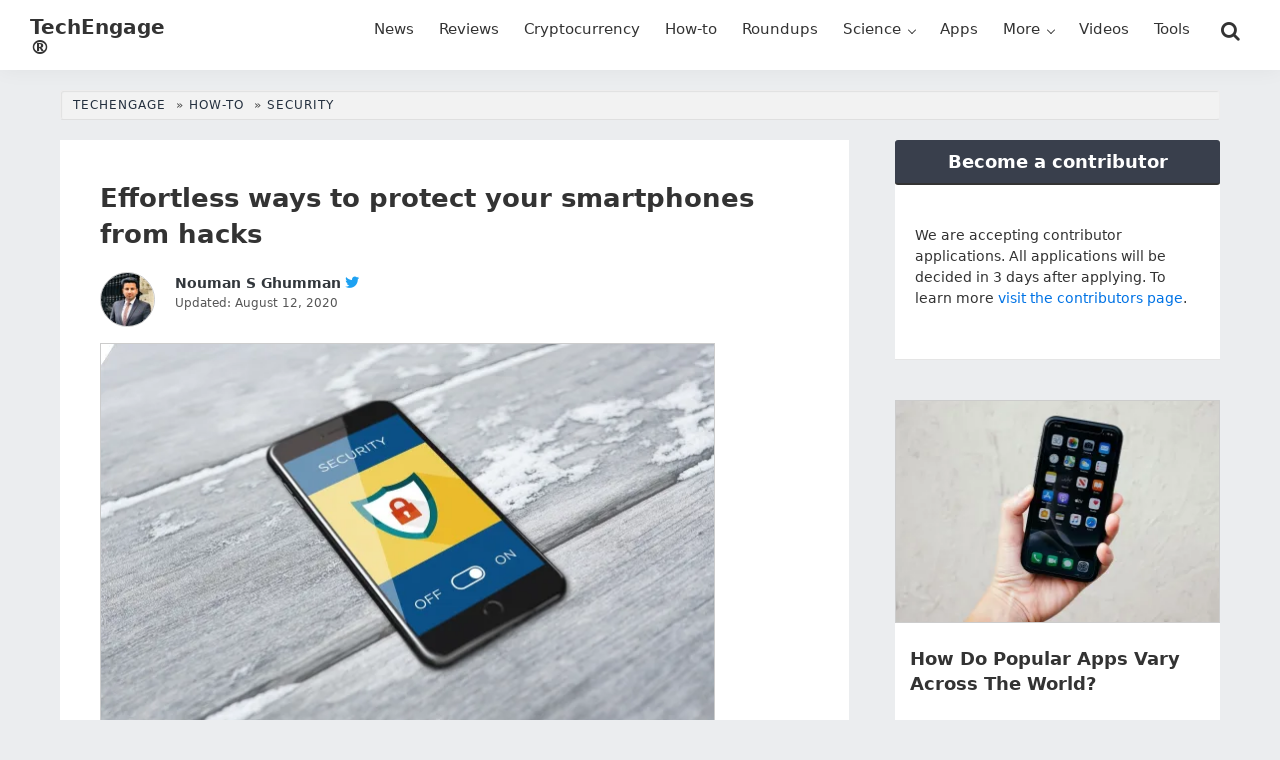

--- FILE ---
content_type: text/css
request_url: https://techengage.com/wp-content/themes/techengage-child/style.css?ver=3.2.12
body_size: 13373
content:
/*
Theme Name: TechEngage Child
Theme URI: https://techengage.com/
Description: This is the sample theme created for the Genesis Framework.
Author: Jazib Zaman
Author URI: https://www.techabout.com/

Version: 3.2.12

Tags: accessibility-ready, block-styles, custom-colors, custom-logo, custom-menu, editor-style, featured-images, footer-widgets, full-width-template, left-sidebar, one-column, right-sidebar, rtl-language-support, sticky-post, theme-options, threaded-comments, translation-ready, two-columns, wide-blocks

Template: genesis

License: GPL-2.0-or-later
License URI: https://www.gnu.org/licenses/gpl-2.0.html

Text Domain: techengage
*/


/* Table of Contents
- HTML5 Reset
- Baseline Normalize
- Box Sizing
- Float Clearing
- Defaults
- Typographical Elements
- Headings
- Objects
- Gallery
- Forms
- Tables
- Screen Reader Text
- Structure and Layout
- Site Container
- Site Inner
- Common Classes
- Avatar
- Genesis
- Search Form
- Titles
- WordPress
- Widgets
- Featured Content
- Plugins
- Genesis eNews Extended
- Genesis Simple FAQ
- WPForms
- Skip Links
- Site Header
- Title Area
- Site Navigation
- Responsive Menu
- Header Menu
- Footer Menu
- Content Area
- Entry Content
- Entry Meta
- Pagination
- Entry Comments
- Sidebar
- Footer Widgets
- Site Footer
- Media Queries
- Min-width: 960px
- Site Header
- Genesis Menu
- Responsive Menu
- Header Menu
- Site Inner
- Content
- Sidebar
- Author Box
- After Entry
- Column Classes
- Entry Misc.
- Footer Widgets
- Print Styles
*/


/* HTML5 Reset
---------------------------------------------------------------------------- */

/* normalize.css v8.0.1 | MIT License | github.com/necolas/normalize.css
---------------------------------------------------------------------------- */
/* stylelint-disable */
html{line-height:1.15;-webkit-text-size-adjust:100%}body{margin:0}main{display:block}h1{font-size:2em;margin:.67em 0}hr{box-sizing:content-box;height:0;overflow:visible}pre{font-family:monospace,monospace;font-size:1em}a{background-color:transparent}abbr[title]{border-bottom:none;text-decoration:underline;text-decoration:underline dotted}b,strong{font-weight:bolder}code,kbd,samp{font-family:monospace,monospace;font-size:1em}small{font-size:80%}sub,sup{font-size:75%;line-height:0;position:relative;vertical-align:baseline}sub{bottom:-.25em}sup{top:-.5em}img{border-style:none}button,input,optgroup,select,textarea{font-family:inherit;font-size:100%;line-height:1.15;margin:0}button,input{overflow:visible}button,select{text-transform:none}[type=button],[type=reset],[type=submit],button{-webkit-appearance:button}[type=button]::-moz-focus-inner,[type=reset]::-moz-focus-inner,[type=submit]::-moz-focus-inner,button::-moz-focus-inner{border-style:none;padding:0}[type=button]:-moz-focusring,[type=reset]:-moz-focusring,[type=submit]:-moz-focusring,button:-moz-focusring{outline:1px dotted ButtonText}fieldset{padding:.35em .75em .625em}legend{box-sizing:border-box;color:inherit;display:table;max-width:100%;padding:0;white-space:normal}progress{vertical-align:baseline}textarea{overflow:auto}[type=checkbox],[type=radio]{box-sizing:border-box;padding:0}[type=number]::-webkit-inner-spin-button,[type=number]::-webkit-outer-spin-button{height:auto}[type=search]{-webkit-appearance:textfield;outline-offset:-2px;}[type=search]::-webkit-search-decoration{-webkit-appearance:none}::-webkit-file-upload-button{-webkit-appearance:button;font:inherit}details{display:block}summary{display:list-item}[hidden],template{display:none}
/* stylelint-enable */

/* Box Sizing
--------------------------------------------- */

html {
box-sizing: border-box;
}

*,
*::before,
*::after {
box-sizing: inherit;
}

/* Float Clearing
--------------------------------------------- */

.author-box::before,
.clearfix::before,
.entry::before,
.entry-content::before,
.footer-widgets::before,
.nav-primary::before,
.nav-secondary::before,
.pagination::before,
.site-container::before,
.site-footer::before,
.site-header::before,
.site-inner::before,
.widget::before,
.wrap::before {
content: " ";
display: table;
}

.author-box::after,
.clearfix::after,
.entry::after,
.entry-content::after,
.footer-widgets::after,
.nav-primary::after,
.nav-secondary::after,
.pagination::after,
.site-container::after,
.site-footer::after,
.site-header::after,
.site-inner::after,
.widget::after,
.wrap::after {
clear: both;
content: " ";
display: table;
}


/* Defaults
---------------------------------------------------------------------------- */

/* Typographical Elements
--------------------------------------------- */

html {
-moz-osx-font-smoothing: grayscale;
-webkit-font-smoothing: antialiased;
font-family: -apple-system, system-ui, BlinkMacSystemFont, "Segoe UI", Helvetica, Arial, sans-serif, "Apple Color Emoji", "Segoe UI Emoji", "Segoe UI Symbol";
}

body {
background-color: #ebedef;
color: #333;
font-family: -apple-system, system-ui, BlinkMacSystemFont, "Segoe UI", Helvetica, Arial, sans-serif, "Apple Color Emoji", "Segoe UI Emoji", "Segoe UI Symbol";
font-size: 16px;
font-weight: 400;
line-height: 1.625;
margin: 0;
overflow-x: hidden;
}

button,
input:focus,
input[type="button"],
input[type="reset"],
input[type="submit"],
textarea:focus,
.button,
.gallery img {
transition: all 0.2s ease-in-out;
}

a {
color: #0073e5;
transition: color 0.2s ease-in-out, background-color 0.2s ease-in-out;
text-decoration: none;
}

a:focus,
a:hover {
color: #333;
text-decoration: none;
}

p {
margin: 0 0 30px;
padding: 0;
}

ol,
ul {
margin: 0;
padding: 0;
}

li {
list-style-type: none;
}

hr {
border: 0;
border-collapse: collapse;
border-bottom: 1px solid currentColor;
clear: both;
color: #eee;
margin: 1.65em auto;
}

b,
strong {
font-weight: 700;
}

cite,
em,
i {
font-style: italic;
}

mark {
background: #ddd;
color: #333;
}

/* Headings
--------------------------------------------- */

h1,
h2,
h3,
h4,
h5,
h6 {
font-family: -apple-system, system-ui, BlinkMacSystemFont, "Segoe UI", Helvetica, Arial, sans-serif, "Apple Color Emoji", "Segoe UI Emoji", "Segoe UI Symbol";
font-weight: 600;
line-height: 1.4;
margin: 0 0 20px;
}

h1 {
font-size: 30px;
}

h2 {
font-size: 26px;
}

h3 {
font-size: 24px;
}

h4 {
font-size: 20px;
}

.entry-content h4 {
margin-top: 40px;
}

h5 {
font-size: 18px;
}

h6 {
font-size: 16px;
}

/* Objects
--------------------------------------------- */

embed,
iframe,
img,
object,
video,
.wp-caption {
max-width: 100%;
}

img {
height: auto;
vertical-align: top;
}

figure {
margin: 0;
margin-bottom: 20px;
}

/* Gallery
--------------------------------------------- */

.gallery {
overflow: hidden;
}

.gallery img {
border: 1px solid #eee;
height: auto;
padding: 4px;
}

.gallery img:focus,
.gallery img:hover {
border: 1px solid #999;
outline: none;
}

.gallery-columns-1 .gallery-item {
width: 100%;
}

.gallery-columns-2 .gallery-item {
width: 50%;
}

.gallery-columns-3 .gallery-item {
width: 33%;
}

.gallery-columns-4 .gallery-item {
width: 25%;
}

.gallery-columns-5 .gallery-item {
width: 20%;
}

.gallery-columns-6 .gallery-item {
width: 16.6666%;
}

.gallery-columns-7 .gallery-item {
width: 14.2857%;
}

.gallery-columns-8 .gallery-item {
width: 12.5%;
}

.gallery-columns-9 .gallery-item {
width: 11.1111%;
}

.gallery-columns-2 .gallery-item:nth-child(2n+1),
.gallery-columns-3 .gallery-item:nth-child(3n+1),
.gallery-columns-4 .gallery-item:nth-child(4n+1),
.gallery-columns-5 .gallery-item:nth-child(5n+1),
.gallery-columns-6 .gallery-item:nth-child(6n+1),
.gallery-columns-7 .gallery-item:nth-child(7n+1),
.gallery-columns-8 .gallery-item:nth-child(8n+1),
.gallery-columns-9 .gallery-item:nth-child(9n+1) {
clear: left;
}

.gallery-item {
float: left;
margin: 0 0 30px;
text-align: center;
}

/* Forms
--------------------------------------------- */

input,
select,
textarea {
background-color: #fff;
border: 1px solid #ddd;
color: #333;
font-size: 18px;
font-weight: 400;
padding: 15px;
width: 100%;
}

input:focus,
textarea:focus {
border: 1px solid #999;
outline: none;
}

input[type="checkbox"],
input[type="image"],
input[type="radio"] {
width: auto;
}

::-ms-input-placeholder {
color: #333;
opacity: 1;
}

:-ms-input-placeholder {
color: #333;
opacity: 1;
}

::placeholder {
color: #333;
opacity: 1;
}

button,
input[type="button"],
input[type="reset"],
input[type="submit"],
.site-container div.wpforms-container-full .wpforms-form input[type="submit"],
.site-container div.wpforms-container-full .wpforms-form button[type="submit"],
.button {
background-color: #32373c;
border: 0;
border-radius: 3px;
color: #fff;
cursor: pointer;
font-size: 14px;
font-weight: 600;
padding: 10px 20px;
text-align: center;
text-decoration: none;
white-space: normal;
width: auto;
text-transform: uppercase;
}

button:focus,
button:hover,
input[type="button"]:focus,
input[type="button"]:hover,
input[type="reset"]:focus,
input[type="reset"]:hover,
input[type="submit"]:focus,
input[type="submit"]:hover,
.site-container div.wpforms-container-full .wpforms-form input[type="submit"]:focus,
.site-container div.wpforms-container-full .wpforms-form input[type="submit"]:hover,
.site-container div.wpforms-container-full .wpforms-form button[type="submit"]:focus,
.site-container div.wpforms-container-full .wpforms-form button[type="submit"]:hover,
.button:focus,
.button:hover {
background-color: #0073e5;
border-width: 0;
color: #fff;
}

.entry-content .button:focus,
.entry-content .button:hover {
color: #fff;
}

.button {
display: inline-block;
}

.site-container button:disabled,
.site-container button:disabled:hover,
.site-container input:disabled,
.site-container input:disabled:hover,
.site-container input[type="button"]:disabled,
.site-container input[type="button"]:disabled:hover,
.site-container input[type="reset"]:disabled,
.site-container input[type="reset"]:disabled:hover,
.site-container input[type="submit"]:disabled,
.site-container input[type="submit"]:disabled:hover {
background-color: #eee;
border-width: 0;
color: #777;
cursor: not-allowed;
}

input[type="search"]::-webkit-search-cancel-button,
input[type="search"]::-webkit-search-results-button {
display: none;
}

/* Tables
--------------------------------------------- */

table {
border-collapse: collapse;
border-spacing: 0;
margin-bottom: 40px;
width: 100%;
word-break: break-all;
}

tbody {
border-bottom: 1px solid #eee;
}

td,
th {
line-height: 2;
text-align: left;
vertical-align: top;
}

td {
padding: 0.5em;
}

tr {
border-top: 1px solid #eee;
}

th {
font-weight: 600;
padding: 0.5em;
line-height: 1.6;
}

th a {color: #fff; text-decoration: underline #72aee6;}
/* Screen Reader Text
--------------------------------------------- */

.screen-reader-shortcut,
.screen-reader-text,
.screen-reader-text span {
border: 0;
clip: rect(0, 0, 0, 0);
height: 1px;
overflow: hidden;
position: absolute !important;
width: 1px;
word-wrap: normal !important;
}

.screen-reader-text:focus,
.screen-reader-shortcut:focus,
.widget_search input[type="submit"]:focus {
background: #fff;
box-shadow: 0 0 2px 2px rgba(0, 0, 0, 0.6);
clip: auto !important;
color: #333;
display: block;
font-size: 1em;
font-weight: 700;
height: auto;
padding: 15px 23px 14px;
text-decoration: none;
width: auto;
z-index: 100000; /* Above WP toolbar. */
}

.more-link {
display: inline-block;
position: relative;
margin-bottom: 30px;
}


/* Structure and Layout
---------------------------------------------------------------------------- */

/* Site Container
--------------------------------------------- */

.site-container {
animation: fadein 1s;
word-wrap: break-word;
}

@keyframes fadein {

from {
opacity: 0;
}

to {
opacity: 1;
}

}

/* Site Inner
--------------------------------------------- */

.site-inner {
clear: both;
margin: 0 auto;
padding: 40px 20px;
}
.single-post .site-inner {
padding: 20px 20px 40px 20px;
}


/* Common Classes
---------------------------------------------------------------------------- */

/* Avatar
--------------------------------------------- */

.avatar {
border-radius: 50%;
float: left;
}

.author-box .avatar,
.alignleft .avatar {
margin-right: 20px;
}

.alignright .avatar {
margin-left: 20px;
}

.comment .avatar {
margin: 0 15px 20px 0;
}

/* Genesis
--------------------------------------------- */

.after-entry,
.archive-description,
.author-box {
margin-bottom: 30px;
}

.after-entry {
box-shadow: 0 0 20px rgba(0, 0, 0, 0.05);
padding: 20px 30px;
}

.after-entry .widget:last-of-type {
margin-bottom: 0;
}

.genesis-title-hidden .breadcrumb {
margin-top: 40px;
}

.archive-description p:last-child,
.author-box p:last-child {
margin-bottom: 0;
}

/* Search Form
--------------------------------------------- */

.search-form {
overflow: hidden;
}

.entry-content .search-form {
margin-bottom: 40px;
width: 50%;
}

.post-password-form input[type="submit"],
.search-form input[type="submit"] {
margin-top: 10px;
}

.widget_search input[type="submit"] {
border: 0;
clip: rect(0, 0, 0, 0);
height: 1px;
margin: -1px;
padding: 0;
position: absolute;
width: 1px;
}

/* Titles
--------------------------------------------- */

.archive-description .entry-title,
.archive-title,
.author-box-title {
font-size: 20px;
font-weight: 600;
margin-bottom: 10px;
}

.entry-title {font-size: 26px;margin-bottom: 20px;font-weight: 600;}

.entry-title a,
.sidebar .widget-title a {
color: #333;
text-decoration: none;
}

.entry-title a:focus,
.entry-title a:hover {
color: #0073e5;
}

.widget-title {
font-size: 18px;
font-weight: 600;
margin-bottom: 20px;
}

.genesis-title-hidden .site-inner {
padding-top: 30px;
}

/* WordPress
--------------------------------------------- */

a.aligncenter img {
display: block;
margin: 0 auto;
}

a.alignnone {
display: inline-block;
}

.alignleft {
float: left;
text-align: left;
}

.alignright {
float: right;
text-align: right;
margin-left: 20px;
margin-bottom: 20px;
}

a.alignleft,
a.alignnone,
a.alignright {
max-width: 100%;
}

img.centered,
.aligncenter,
.singular-image {
display: block;
margin: 0 auto 30px;
}

img.alignnone,
.alignnone {
margin-bottom: 15px;
}

a.alignleft,
img.alignleft,
.wp-caption.alignleft {
margin: 0 20px 20px 0;
}

a.alignright,
img.alignright,
.wp-caption.alignright {
margin: 0 0 20px 20px;
}

figcaption,
.gallery-caption,
.wp-caption-text {font-size: 12px;margin-bottom: 1em;padding: 10px;background: #fff7eb;margin-top: -40px;}

.entry-content p.wp-caption-text {
margin-bottom: 0;
}

.entry-content .wp-audio-shortcode,
.entry-content .wp-playlist,
.entry-content .wp-video {
margin: 0 0 30px;
}

/* Widgets
---------------------------------------------------------------------------- */

.widget {
margin-bottom: 40px;
}

.widget p:last-child,
.widget ul > li:last-of-type {
margin-bottom: 0;
}

.widget ul > li {
margin-bottom: 10px;
}

.widget ul > li:last-of-type {
padding-bottom: 0;
}

.widget ol > li {
list-style-position: inside;
list-style-type: decimal;
padding-left: 20px;
text-indent: -20px;
}

.widget li li {
border: 0;
margin: 0 0 0 30px;
padding: 0;
}

.widget_calendar table {
width: 100%;
}

.widget_calendar td,
.widget_calendar th {
text-align: center;
}

/* Featured Content
--------------------------------------------- */

.featured-content .entry {
border-bottom: 1px solid #eee;
margin-bottom: 20px;
padding: 0;
}

.featured-content .entry:last-of-type {
border-bottom: none;
margin-bottom: 0;
}

.featured-content .entry-title {
font-size: 16px;
margin-bottom: 5px;
margin-top: 10px;
}


/* Plugins
---------------------------------------------------------------------------- */

/* Skip Links
---------------------------------------------------------------------------- */

.genesis-skip-link {
margin: 0;
}

.genesis-skip-link .skip-link-hidden {
display: none;
visibility: hidden;
}

.genesis-skip-link li {
height: 0;
list-style: none;
width: 0;
}

/* Display outline on focus */
:focus {
color: #333;
outline: #ccc solid 1px;
}


/* Site Header
---------------------------------------------------------------------------- */

.site-header {
background-color: #fff;
box-shadow: 0 0 20px rgba(0, 0, 0, 0.05);
padding: 0 30px;
}

/* Title Area
--------------------------------------------- */

.title-area {
float: left;
padding-bottom: 13px;
padding-top: 17px;
}

.wp-custom-logo .title-area {
max-width: 180px;
width: 100%;
}

.wp-custom-logo .title-area img {
width: auto;
}

.site-title {
font-size: 20px;
font-weight: 600;
line-height: 1;
margin-bottom: 0;
}

.site-title a,
.site-title a:focus,
.site-title a:hover {
color: #333;
text-decoration: none;
}

.site-description,
.wp-custom-logo .site-title {
border: 0;
clip: rect(0, 0, 0, 0);
height: 1px;
overflow: hidden;
position: absolute !important;
width: 1px;
word-wrap: normal !important;
}


/* Site Navigation
---------------------------------------------------------------------------- */

.genesis-nav-menu {
clear: both;
line-height: 1;
width: 100%;
}

.genesis-nav-menu .menu-item {
display: block;
float: none;
position: relative;
}

.genesis-nav-menu a {color: #333;display: block;font-size: 15px;font-weight: 500;outline-offset: -1px;padding-bottom: 12px;padding-top: 12px;text-decoration: none;transition: color 0.3s ease;}

.genesis-nav-menu a:focus,
.genesis-nav-menu a:hover,
.genesis-nav-menu .current-menu-item > a,
.genesis-nav-menu .sub-menu .current-menu-item > a:focus,
.genesis-nav-menu .sub-menu .current-menu-item > a:hover {
color: #0073e5;
text-decoration: none;
}

.genesis-nav-menu .sub-menu,
.genesis-nav-menu .sub-menu a {
width: 100%;
}

.genesis-nav-menu .sub-menu {
clear: both;
display: none;
left: -9999px;
margin: 0;
opacity: 1;
padding-left: 15px;
position: static;
z-index: 99;
}

.genesis-nav-menu .sub-menu a {
background-color: #fff;
font-size: 14px;
position: relative;
word-wrap: break-word;
}

.genesis-nav-menu .menu-item:focus,
.genesis-nav-menu .menu-item:hover {
position: relative;
}

.genesis-nav-menu .menu-item:hover > .sub-menu {
display: block;
left: auto;
opacity: 1;
}

/* Responsive Menu
--------------------------------------------- */

.menu .menu-item:focus {
position: static;
}

.menu .menu-item > a:focus + ul.sub-menu,
.menu .menu-item.sfHover > ul.sub-menu {
left: auto;
opacity: 1;
}

.genesis-responsive-menu {
display: none;
position: relative;
}

.genesis-responsive-menu .genesis-nav-menu .menu-item:hover > .sub-menu {
display: none;
}

.menu-toggle,
.sub-menu-toggle {
background-color: transparent;
border-width: 0;
color: #333;
display: block;
margin: 0 auto;
overflow: hidden;
text-align: center;
visibility: visible;
}

.menu-toggle:focus,
.menu-toggle:hover,
.sub-menu-toggle:focus,
.sub-menu-toggle:hover {
background-color: transparent;
border-width: 0;
color: #0073e5;
}

.menu-toggle {
float: right;
/* line-height: 20px; */
margin-bottom: 12px;
margin-top: 11px;
/* padding: 15px 0; */
position: relative;
z-index: 1000;
}

.menu-toggle.activated::before {
content: "\f335";
}

.site-header .menu-toggle::before {
float: left;
margin-right: 5px;
position: relative;
text-rendering: auto;
top: 1px;
}

.sub-menu-toggle {
float: right;
padding: 9px 10px;
position: absolute;
right: 0;
top: 0;
z-index: 100;
}

.sub-menu .sub-menu-toggle {
padding: 12px 10px;
}

.sub-menu-toggle::before {
display: inline-block;
text-rendering: auto;
transform: rotate(0);
transition: transform 0.25s ease-in-out;
}

.sub-menu-toggle.activated::before {
transform: rotate(180deg);
}

/* Header Menu
--------------------------------------------- */

.nav-primary {
clear: left;
padding-bottom: 10px;
padding-top: 10px;
width: 100%;
}

/* Footer Menu
--------------------------------------------- */

.nav-secondary {
margin-top: 10px;
}

.nav-secondary .genesis-nav-menu {
line-height: 1.5;
}

.nav-secondary .menu-item {
display: inline-block;
}

.nav-secondary a {
margin-left: 10px;
margin-right: 10px;
padding: 0;
}


/* Content Area
---------------------------------------------------------------------------- */

/* Entry Content
--------------------------------------------- */

.entry {
margin-bottom: 40px;
}

.entry-content ol,
.entry-content ul {
margin-bottom: 30px;
padding-left: 40px;
}

.entry-content ol > li {
list-style-type: decimal;
}

.entry-content ul > li {
list-style-type: disc;
}
.entry-content ol ul > li,
.entry-content ul ul > li {
list-style-type: square;
color: #aaa;
}

.entry-content ol ol,
.entry-content ul ul {
margin-bottom: 0;
}

.entry-content code {
background-color: #f5f5f5;
}

.content .sticky {
background-color: #f5f5f5;
padding: 30px;
}

/* Entry Meta
--------------------------------------------- */

p.entry-meta {
font-size: 16px;
margin-bottom: 0;
}

.entry-header .entry-meta {
margin-bottom: 20px;
}

.entry-footer .entry-meta {border-top: 1px solid #eee;padding-top: 20px;}
.category .entry-footer .entry-meta {
    border: none;
}

.entry-categories,
.entry-tags {
display: block;
}

.entry-comments-link::before {
content: "\2014";
margin: 0 6px 0 2px;
}

/* Pagination
--------------------------------------------- */

.pagination {
clear: both;
margin: 60px 0;
}

.adjacent-entry-pagination {
margin-bottom: 0;
}

.archive-pagination li {
display: inline;
}

.archive-pagination li a {
background-color: #f5f5f5;
color: #333;
cursor: pointer;
display: inline-block;
font-size: 16px;
font-weight: 600;
margin-bottom: 4px;
padding: 8px 12px;
text-decoration: none;
}

.archive-pagination li a:focus,
.archive-pagination li a:hover,
.archive-pagination li.active a {
background-color: #333;
color: #fff;
}

/* Entry Comments
--------------------------------------------- */

/* Base styles for comment sections */
.comment-respond,
.entry-comments,
.entry-pings {
margin-bottom: 40px;
}

.comment-list li {padding: 40px 0 0 30px;}

.comment-list .depth-1 {
padding-left: 0;
}

.comment-header {
margin-bottom: 30px;
}

.comment-content {
clear: both;
font-size: 16px;
}

.comment-content p{
    margin: 0 0 10px;
    font-size: 14px;
}

.comment-content ul > li {
list-style-type: disc;
}

.comment-respond input[type="email"],
.comment-respond input[type="text"],
.comment-respond input[type="url"] {
width: 50%;
}

.comment-respond label {
display: block;
margin-right: 12px;
}

.comment-header p {
margin-bottom: 0;
}

.comment-author-name {font-weight:bold;}

.entry-pings .reply {
display: none;
}

.comment-form-cookies-consent label {
display: inline;
padding-left: 10px;
}

.comment-list .bypostauthor > article,
.comment-list .children > .bypostauthor > article {
  background: #f5f5f5;
  padding: 25px;
}


/* Sidebar
---------------------------------------------------------------------------- */

.sidebar {
font-size: 14px;
line-height: 1.5;
}

.sidebar .widget {
margin-bottom: 40px;
}

.sidebar p {
margin-bottom: 20px;
}

/* Footer Widgets
---------------------------------------------------------------------------- */

.footer-widgets {
border-top: 1px solid #eee;
background-color: #393f4c;
clear: both;
padding: 40px 0;
}

.footer-widgets .wrap {
margin-left: auto;
margin-right: auto;
}

.footer-widget-area {
margin-bottom: 40px;
padding-left: 10px;
padding-right: 10px;
}

.footer-widget-area:last-child,
.footer-widgets .widget:last-child {
margin-bottom: 0;
}


/* Site Footer
---------------------------------------------------------------------------- */

.site-footer {
background-color: #23282d;
font-size: 15px;
margin: 0 auto;
line-height: 1.7;
padding: 15px 30px;
}

.site-footer p {
margin-bottom: 0;
max-width: 1200px;
margin: 0 auto;
}

.footer-copyright a {color: #c3c4c7; text-decoration: underline;}

/* Media Queries
---------------------------------------------------------------------------- */

@media only screen and (min-width: 480px) {

table {
table-layout: auto;
word-break: normal;
}

}

@media only screen and (min-width: 960px) {

/* Site Header
--------------------------------------------- */

.site-header {
position: -webkit-sticky;
position: sticky;
top: 0;
z-index: 9999;
}

.admin-bar .site-header {
top: 32px;
}

/* Genesis Menu
--------------------------------------------- */

.genesis-nav-menu .menu-item {
display: inline-block;
}

.genesis-nav-menu .menu-item:focus,
.genesis-nav-menu .menu-item:hover {
position: relative;
}

.genesis-nav-menu > .menu-bold > a {
font-weight: 700;
}

.genesis-nav-menu > .menu-highlight > a {
background-color: #333;
border-radius: 3px;
color: #fff;
font-weight: 600;
margin-left: 15px;
padding-left: 20px;
padding-right: 20px;
}

.genesis-nav-menu > .menu-highlight > a:focus,
.genesis-nav-menu > .menu-highlight > a:hover {
background-color: #0073e5;
}

.genesis-nav-menu .sub-menu,
.genesis-nav-menu .sub-menu a {
width: 180px;
}

.genesis-nav-menu .sub-menu {
border-top: 1px solid #eee;
opacity: 0;
padding-left: 0;
position: absolute;
transition: opacity 0.4s ease-in-out;
}

.genesis-nav-menu .sub-menu a {
border: 1px solid #eee;
border-top: 0;
padding-bottom: 10px;
padding-top: 10px;
}

.genesis-nav-menu .sub-menu .sub-menu {
margin: -46px 0 0 179px;
}

/* Responsive Menu
--------------------------------------------- */

.genesis-responsive-menu {
display: block;
padding-top: 10px;
}

.menu-toggle,
.sub-menu-toggle {
display: none;
visibility: hidden;
}

/* Header Menu
--------------------------------------------- */

.nav-primary {
clear: none;
float: right;
width: auto;
}

.nav-primary .genesis-nav-menu a {padding-left: 10px;padding-right: 10px;}

/* Site-Inner
--------------------------------------------- */

.site-inner {
max-width: 1200px;
}

/* Content
--------------------------------------------- */

.content {
float: left;
width: 68%;
background: #fff;
padding: 40px;
}

.sidebar-content .content {
float: right;
}

.full-width-content .content {
margin-left: auto;
margin-right: auto;
}

/* Sidebar
--------------------------------------------- */

.sidebar {
float: right;
width: 28%;
}

.sidebar-content .sidebar {
float: left;
}

/* Author Box
--------------------------------------------- */

.author-box {
background-color: #f5f5f5;
padding: 30px;
}

/* After Entry
--------------------------------------------- */

.after-entry {
padding: 40px 60px;
}

/* Column Classes
--------------------------------------------- */

.five-sixths,
.four-sixths,
.one-fourth,
.one-half,
.one-sixth,
.one-third,
.three-fourths,
.three-sixths,
.two-fourths,
.two-sixths,
.two-thirds {
float: left;
margin-left: 2.564102564102564%;
}

.one-half,
.three-sixths,
.two-fourths {
width: 48.717948717948715%;
}

.one-third,
.two-sixths {
width: 31.623931623931625%;
}

.four-sixths,
.two-thirds {
width: 65.81196581196582%;
}

.one-fourth {
width: 23.076923076923077%;
}

.three-fourths {
width: 74.35897435897436%;
}

.one-sixth {
width: 14.52991452991453%;
}

.five-sixths {
width: 82.90598290598291%;
}

.first {
clear: both;
margin-left: 0;
}

/* Entry Misc.
--------------------------------------------- */

.after-entry,
.archive-description,
.author-box,
.comment-respond,
.entry,
.entry-comments,
.entry-pings {
margin-bottom: 30px;
}

/* Footer Widgets
--------------------------------------------- */

.footer-widgets .wrap {
max-width: 1200px;
}

.footer-widget-area {
float: left;
margin-bottom: 0;
width: calc(100% / 4);
}

}

/* Print Styles
---------------------------------------------------------------------------- */

@media print {

*,
*::before,
*::after {
background: transparent !important;
box-shadow: none !important;
color: #333 !important;
text-shadow: none !important;
}

a,
a:visited {
text-decoration: underline;
}

a[href]::after {
content: " (" attr(href) ")";
}

abbr[title]::after {
content: " (" attr(title) ")";
}

a[href^="javascript:"]::after,
a[href^="#"]::after,
.site-title > a::after {
content: "";
}

thead {
display: table-header-group;
}

img,
tr {
page-break-inside: avoid;
}

img {
max-width: 100% !important;
}

@page {
margin: 2cm 0.5cm;
}

p,
h2,
h3 {
orphans: 3;
widows: 3;
}

blockquote,
pre {
border: 1px solid #999;
page-break-inside: avoid;
}

.content,
.content-sidebar {
width: 100%;
}

button,
input,
select,
textarea,
.breadcrumb,
.comment-edit-link,
.comment-form,
.comment-list .reply a,
.comment-reply-title,
.edit-link,
.entry-comments-link,
.entry-footer,
.genesis-box,
.header-widget-area,
.hidden-print,
.home-top,
.nav-primary,
.nav-secondary,
.post-edit-link,
.sidebar {
display: none !important;
}

.title-area {
text-align: center;
width: 100%;
}

.site-title > a {
margin: 0;
text-decoration: none;
text-indent: 0;
}

.site-inner {
padding-top: 0;
position: relative;
}

.author-box {
margin-bottom: 0;
}

h1,
h2,
h3,
h4,
h5,
h6 {
orphans: 3;
page-break-after: avoid;
page-break-inside: avoid;
widows: 3;
}


img {
page-break-after: avoid;
page-break-inside: avoid;
}

blockquote,
pre,
table {
page-break-inside: avoid;
}

dl,
ol,
ul {
page-break-before: avoid;
}

}

.entry-content>blockquote {
position: relative;
font-size: 16px;
padding-top: 1.5rem;
margin-left: 0;
margin-right: 0;
border-left: 0;
border-top: 1px #e9ecef solid;
border-bottom: 1px #e9ecef solid;
padding-left: 60px;
padding-right: 20px;
background: #f0f8ff7a;
}

.entry-content>blockquote:before {
content: "\e907";
font-family: 'icomoon';
color: #ced4da;
line-height: 1;
position: absolute;
top: 1.5rem;
left: 20px;
font-size: 30px;
}

html {
font-size: 62.5%; /* 10px browser default */
-moz-osx-font-smoothing: grayscale;
-webkit-font-smoothing: antialiased;
}
/* Chrome fix */
body > div {
font-size: 16px;
font-size: 1.6rem;
}

.site-header {
position: initial;
}
.entry {
border-bottom: 1px solid #ccc;
padding-bottom: 30px;
}
.home .entry-content p, .archive .entry-content p {
margin-top: 15px;
}
p.entry-meta {font-size: 14px;color: #333;}

.full-width-content .content {
width: 100%;
}

td, th {
border: 1px solid #ddd;
padding: 8px;
}

tr:nth-child(even){background-color: #f2f2f2;}
tr:hover {background-color: #ddd;}

th {
padding-top: 12px;
padding-bottom: 12px;
background-color: #393f4c;
color: #fff;
border-color: #393f4c;
}

ul.orange-bullets {
margin-bottom: 20px;
}
ul.orange-bullets, ul.orange-bullets li {
list-style-type: none;
margin: 0;
}
ul.orange-bullets li {
position: relative;
word-wrap: break-word;
padding: 13px 0 13px 30px;
border-bottom: 1px solid #E0E0E0;
margin-left: 5px;
}

.orange-bullets li:before {
display: block;
left: 0;
position: absolute;
content: "\e907";
color: #FF9700;
font-family: icomoon;
}

.act-btn {
color: #2980b9;
border: 2px solid #2980b9;
background-color: #fff;
padding: 7px 30px;
font-size: 16px;
text-transform: uppercase;
-webkit-border-radius: 3px;
-moz-border-radius: 3px;
border-radius: 3px;
font-weight: bold;
text-decoration: none !important;
width: fit-content;
}

a.act-btn:hover{color:#fff;background-color:#2980b9}

.blueheading {
text-align: center;
padding: 10px 0;
color: #fff;
background-color: #4682b4;
margin: 30px 0;
}

ul.orange-bullets .wp-block-columns {
font-size: 16px;
background: antiquewhite;
padding: 10px 20px;
}
.featured-bf img {
border: 5px solid #e8eff5;
}
.fd-data {
background: #e8eff5;
padding: 10px 20px;
font-size: 16px;
margin: -9px 0;
}

.widget-title {
font-size: 22px;
text-align: center;
font-weight: 600;
margin-bottom: 0;
border-radius: 3px;
padding: 10px 0;
background: #393f4c;
color: #fff;
}
.widget ul > li {
margin-bottom: 10px;
border-bottom: 1px solid #ccc;
padding: 5px 0 10px 0;
}

.widget ul > li:last-of-type {
padding-bottom: 10px;
}

.widget ul {
padding: 10px 20px 20px 20px;
background: #fff;
}
.sidebar .widget ul > li > a {
color: #32373c;
}
.cpt-themes .entry-title {
font-size: 16px;
padding: 16px 12px;
background: #eee;
}

.event-custom-fields {border:none; margin-bottom: 25px; padding: 0;}
.widget_theme_features_list span {
float: left;
line-height: 1.9;
width: 50%;
text-align: left;
border-bottom: 1px solid #eee;
padding: 10px 0 8px 0;
}

.theme-actions a {
text-align: center;
width: 48%;
}

a.alignleft.button, a.alignright.button {margin: 0;}
.button-primary {
background-color: #ed702b;
box-shadow: none;
color: #fff;
}

.menu-btn {
border: 2px solid #0073e5;
border-radius: 5px;
text-transform: uppercase;
}
.menu-btn a {
padding: 6px 10px;
transition:none;
}
.menu-btn:hover {background-color: blue; color: #fff;}
.menu-btn a:hover,
.menu-btn a:focus,
.menu-btn .current-menu-item > a,
.menu-btn .sub-menu .current-menu-item > a:focus,
.menu-btn .sub-menu .current-menu-item > a:hover {color: #fff;}

.title-center .entry-title {text-align: center;
margin: 0px 0 60px 0;}

/***** Breadcrumb ********************/

.breadcrumb{background: #f2f2f2; border:1px solid #eeeded;-moz-border-radius: 3px;-webkit-border-radius: 3px;height: 30px;padding: 5px 12px;text-transform: uppercase;font-size: 12px;box-shadow: inset 1px 1px 1px #e0e0e0;letter-spacing: 1px;border-bottom: 1px solid #dfdfdf; color: #444; margin-bottom: 20px;}

.breadcrumb a{color: #232f3e;text-decoration: none; padding: 0 5px 0 0;}
.breadcrumb a:hover{color: #464646; text-decoration: none;}

.breadcrumb span[property="name"] {display: inline-block;padding: 0;margin-top: 0px;vertical-align: middle;max-width: 220px;white-space: nowrap;overflow: hidden;text-overflow: ellipsis;}


.wp-caption-text {
font-size: 14px;
font-weight: normal;
margin: 0;
text-align: left;
background: #f5f5f5;
border-bottom: 1px solid #ddd;
padding: 10px 0 10px 20px;
position: relative;
}

.wp-caption-text:before {
font: 14px/1.4 icomoon;
content: "\e905";
margin-right: 8px;
color: #a0a0a0;
display: inline-block;
}

/** submenu indicators */
.menu-item.menu-item-has-children > a > span {
display: -webkit-box;
display: -ms-flexbox;
display: flex;
-webkit-box-align: center;
-ms-flex-align: center;
align-items: center;
}

.menu-item.menu-item-has-children > a > span::after {
/* display: inline-block; */
width: 6px;
height: 6px;
margin-left: 8px;
border-top: 1px solid;
border-right: 1px solid;
content: "";
-webkit-transform: rotate(135deg);
transform: rotate(135deg);
}

.sub-menu .menu-item.menu-item-has-children > a > span {
-webkit-box-pack: justify;
-ms-flex-pack: justify;
justify-content: space-between;
}

.sub-menu .menu-item.menu-item-has-children > a > span::after {
-webkit-transform: rotate(45deg);
transform: rotate(45deg);
}

#recent-posts-3 h3.widget-title:before {
content: "\e907";
font-family: 'icomoon';
padding-right: 0.8em;
speak: none;
font-size: 18px;
}

.post-type-archive-newsroom .entry-title {
font-size: 20px;
margin-top: 10px;
}

.single-newsroom .entry-title {
font-weight: 600;
border-bottom: 1px solid #ccc;
padding: 0 0 20px 0;
margin-bottom: 30px;
}

.related-posts {
padding: 20px 0px;
border-top: 1px solid #dfdfdf;
}

.related-posts-wrap .related-thumb {
margin: 0 auto;
}

.related-posts-wrap li:last-child {
margin-right: 0;
}

.related-posts-wrap li {
width: 31%;
margin: 0 20px 0px 0;
float: left;
min-height: 177px;
border: 1px solid #dde5ea;
border-radius: 5px;
box-sizing: border-box;
box-shadow: 2px 1px 10px 0 rgba(0, 0, 0, .1);
}

.related-posts-wrap p.rel-title {
padding: 1.5rem 1.25rem 1.75rem;
margin-bottom: 0;
}

.related-posts a.title {
color: #333;
}

.related-posts a.title:hover {
color: #0056b3;
text-decoration: none;
}

@media only screen and ( max-width: 700px ) and ( min-width: 320px ) {
.related-posts-wrap li {
width: 100%;
}
}


.author-box-content {
margin-top: 20px;
}

.author-box-content p {
margin-bottom: 10px;
}

.author-box-social {
display: inline-block;
line-height: 1;
margin-top: 10px;
margin-right: 6px;
}

.author-box-social a {
text-decoration: none;
padding: 0 4px;
font-size: 16px;
}

.author-box-social.email a {
color: #7e317b;
}

.author-box-social.website a {
color: #df4a32;
}

.author-box-social.twitter a {
color: #00abf0;
}

.author-box-social.facebook a {
color: #3a579a;
}

.author-box-social.pinterest a {
color: #bd081c;
}

.author-box-social.instagram a {
color: #003569;
}

.author-box-social.bloglovin a {
color: #459dfd;
}

.author-box-social.rss a {
color: #f8991d;
}

.jobtitle {
display: inline;
font-weight: normal;
margin-left: 20px;
border: 2px solid #00b9eb;
padding: 1px 20px;
border-radius: 5px;
color: #666;
background: aliceblue;
font-size: 15px;
float: right;
}


.widget_search .search-form input:focus,
textarea:focus {
border: 1px solid #000;
outline: none;
}
.widget_search input {
padding-left: 50px;
}
.widget_search .search-form:before {
position: absolute;
line-height: 1.7;
pointer-events: none;
color: #333;
content: "\e906";
font-family: icomoon;
font-size: 24px;
margin: 5px;
margin-left: 16px;
float: none;
opacity: 0.3;
}



/* Header Right Search Form
* ======================================= */
.nav-primary {
margin-right: 50px;
}
.genesis-nav-menu li.search {
margin-top: 20px;
}
.genesis-nav-menu .search-form:after {
content: "\e906";
font-family: icomoon;
font-size: 20px;
}
.genesis-nav-menu .search-form:after {
position: absolute;
right: 7px;
line-height: 45px;
top: auto;
bottom: 18px;
pointer-events: none;
color: #333;
}
.genesis-nav-menu .search-form input[type="search"] {
width: 100%;
padding-right: 35px;
}
.genesis-nav-menu .search-form input[type="submit"] {
position: absolute;
right: 0;
bottom: 0;
top: 0;
text-indent: -9999px;
border-color: transparent !important;
background: #ccc !important;
pointer-events: none;
display: none;
}
.genesis-nav-menu .search-form input[type="submit"]:hover {
-webkit-box-shadow: none;
box-shadow: none;
}
@media only screen and (min-width: 960px) {
.genesis-nav-menu li.search .search-form {
width: 100%;
}
.genesis-nav-menu li.search .search-form input[type="search"] {
border: 0;
background: #fff;
opacity: 0.8;
width: 40px;
float: right;
cursor: pointer;
font-size: 16px;
padding: 12px;
padding-right: 30px;
transition: all 1800ms ease;
}
.genesis-nav-menu li.search .search-form input[type="search"]:focus {
border: 1px solid #ccc;
background: #f5f5f5;
opacity: 1;
width: 100%;
width: 350px;
cursor: pointer;
-webkit-transition: width 400ms ease, background 400ms ease;
transition: width 400ms ease, background 400ms ease;
}
.genesis-nav-menu li.search {
position: absolute;
right: 0;
top: 0;
margin: 8px 10px 0 0;
float: right;
margin-right: -50px;
}
.genesis-nav-menu .search-form:after {
position: absolute;
right: 10px;
line-height: 45px;
top: 0;
bottom: 0;
pointer-events: none;
color: #333;
}
}

/* Featured Post Section
--------------------------------------------- */
.featured-post-section .featured-content .entry {
border: 0;
margin-bottom: 30px;
}
.featured-post-section .featured-content .avatar {
border-radius: 50%;
float: left;
max-width: 20px;
margin-right: 5px;
margin-top: 2px;
}
.featured-post-section .featured-content .entry-header {
font-size: 12px;
}
.featured-post-section .featured-content .entry-title {
font-size: 18px;
margin-bottom: 5px;
margin-top: 10px;
clear: both;
}
.featured-post-section .featured-content a.alignleft,
.featured-post-section .featured-content a.alignright,
.featured-post-section .featured-content a.aligncenter,
.featured-post-section .featured-content a.alignnone {
padding: 0;
margin: 0;
}
.featured-post-section .featured-content .entry-header .entry-meta {
margin: 0;
padding: 0;
}
/* first post */
.featured-post-section .featured-content .entry:first-of-type {
position: relative;
clear: both;
z-index: 1;
color: #c7c7c7;
}
.featured-post-section .featured-content .entry:first-of-type .entry-header {
position: absolute;
bottom: 0;
width: 100%;
z-index: 2;
background: #00800000;
}
.featured-post-section .featured-content .entry:first-of-type:before {
content: "";
display: block;
position: absolute;
top: 0;
left: 0;
right: 0;
bottom: 0;
background-color: #00000030;
background: linear-gradient(
180deg,
rgba(0, 0, 0, 0.7) 50%,
rgb(0, 0, 0) 100%
);
opacity: 0.9;
z-index: 1;
pointer-events: none;
-webkit-transition: 0.2s ease-in-out;
transition: 0.2s ease-in-out;
}
.featured-post-section .featured-content .entry:first-of-type:hover:before {
opacity: 0.7;
}
.featured-post-section .featured-content .entry:first-of-type .entry-header {
padding: 20px;
}
.featured-post-section .featured-content .entry:first-of-type a {
padding: 0;
margin: 0;
}
.featured-post-section
.featured-content
.entry:first-of-type
.entry-header
h2
a {
width: 100%;
height: 100%;
}
.featured-post-section .featured-content .entry:first-of-type a {
color: #fff;
}
.featured-post-section .featured-content .entry:first-of-type a:hover,
.featured-post-section .featured-content .entry:first-of-type a:focus {
color: #fff;
}
/* 2nd and 3rd post */
.featured-post-section .featured-content .entry:not(:first-child) a {
position: relative;
clear: both;
z-index: 1;
}
.featured-post-section .featured-content .entry:not(:first-child) a:before {
content: "";
display: block;
position: absolute;
top: 0;
left: 0;
right: 0;
bottom: 0;
background-color: #00000030;
background: linear-gradient(
180deg,
rgba(0, 0, 0, 0.5) 50%,
rgba(0, 0, 0, 0.5) 100%
);
opacity: 0.5;
z-index: 1;
pointer-events: none;
-webkit-transition: 0.2s ease-in-out;
transition: 0.2s ease-in-out;
z-index: 9999;
}
.featured-post-section
.featured-content
.entry:not(:first-child)
a:hover:before {
opacity: 0.9;
}
.featured-post-section .featured-content .entry-header a:before {
display: none !important;
opacity: 0 !important;
}
.featured-post-section
.featured-content
.entry:not(:first-child)
.entry-header {
padding: 20px;
background-color: #fff;
}
/* mini fixes */
.featured-post-section .featured-content .entry:first-of-type .entry-header h2 {
min-height: 40px;
font-size: 26px;
}
.featured-post-section
.featured-content
.entry:nth-of-type(2)
.entry-header
h2 {
min-height: 75px;
}
.featured-post-section
.featured-content
.entry:nth-of-type(3)
.entry-header
h2 {
min-height: 75px;
}
/* column layout */
.featured-post-section .featured-content {
width: 100%;
}
@media only screen and (min-width: 580px) {
.featured-post-section .featured-content .entry:first-of-type .entry-image {
width: 100%;
min-height: 350px;
max-height: 350px;
object-fit: cover;
}
.featured-post-section
.featured-content
.entry:not(first-child)
.entry-image {
width: 100%;
min-height: 180px;
max-height: 180px;
object-fit: cover;
}
.featured-post-section .featured-content.entry:first-of-type {
width: 100%;
}
.featured-post-section .featured-content .entry:nth-of-type(2),
.featured-post-section .featured-content .entry:nth-of-type(3) {
width: calc(100% / 2 - 15px);
float: left;
}
.featured-post-section .featured-content .entry:nth-of-type(3) {
margin-left: 30px;
}
}
@media only screen and (min-width: 960px) {
.featured-post-section .featured-content .entry:not(:first-child) a {
min-height: 180px;
}
.featured-post-section
.featured-content
.entry:nth-of-type(2)
.entry-header
h2 {
height: 90px;
}
.featured-post-section
.featured-content
.entry:nth-of-type(3)
.entry-header
h2 {
height: 90px;
}
.featured-post-section
.featured-content
.entry:not(:first-child)
.entry-header {
height: 170px;
}
.featured-post-section .featured-content .entry:first-of-type {
width: 48%;
float: left;
height: 350px;
}
.featured-post-section .featured-content .entry:nth-of-type(2),
.featured-post-section .featured-content .entry:nth-of-type(3) {
width: calc(26% - 30px);
float: left;
}
.featured-post-section .featured-content .entry:nth-of-type(2) {
margin-left: 30px;
}
.featured-post-section .featured-content .entry {
margin-bottom: 0;
}
}





.blog.full-width-content .content {
float: none;
width: 100%;
background-color: #fff;
padding: 30px 30px;
margin-bottom: 40px;
}
.blog .content .entry {
padding: 0;
padding: 10px 10px;
min-height: 502px;
}

.blog .content .avatar {
max-width: 20px;
margin-right: 5px;
margin-top: 2px;
}

/* Single Post Design
--------------------------------------------- */
.single-post .content .entry-categories {
text-align: left;
margin-bottom: 20px;
}
.single-post .content .entry-categories a {
text-decoration: none;
text-transform: uppercase;
font-size: 14px;
font-weight: bold;
letter-spacing: 0.5px;
}
.single-post .content .entry-header {
text-align: left;
margin-bottom: 30px;
}
.single-post .content .entry-header .entry-title {
margin-bottom: 20px;
}
.single-post .content .entry-header .avatar {
max-width: 55px;
margin-right: 20px;
}
.single-post .content .entry-header .entry-meta {
margin-top: 5px;
margin-bottom: 0;
}
.single-post .content .entry-header .entry-meta .entry-author a {
font-weight: bold;
color: #32373c;
}
.single-post .content .entry-header .entry-meta .entry-time,.single-post .content .entry-header .entry-meta .entry-modified-time {
display: block;
color: #555;
font-size: 12px;
}
.shared-counts-wrap.shortcode.style-rounded {
margin-bottom: 40px;
}
.single-post .entry-footer .entry-meta {
border: 0;
}
.single-post .entry-footer .entry-meta a {
display: inline-block;
}
.single-post .entry-footer .entry-meta .entry-tags {
text-transform: uppercase;
}
.single-post .entry-footer .entry-meta .entry-tags {
margin-top: 20px;
}

.blog-post .entry-title, .search-results .entry-title {
font-size: 20px;
margin-bottom: 15px;
}

.blog-post img.centered, .blog-post .aligncenter, .blog-post .singular-image {
display: block;
margin: 0 auto 15px;
min-height: 225px;
max-height: 225px;
}
.blog-post img.centered, .blog-post .aligncenter {
width: 100%;
}
.blog-post .content .entry-header .entry-meta, .search-results .content .entry-header .entry-meta {
margin-bottom: 0;
position: relative;
display: flex;
justify-content: space-between;
align-items: center;
overflow: hidden;
}
.blog-post .content .entry-header .entry-meta:before, .search-results .content .entry-header .entry-meta:before {
position: absolute;
top: calc(50% - 0px);
right: 0;
left: 0;
content: "";
background-color: #ccc;
height: 1px;
}
.blog-post a.entry-author-link {
color: #000;
text-decoration: none;
font-weight: bold;
}

.blog-post .content .entry-time, .blog-post .content .entry-author {
position: relative;
z-index: 1;
display: flex;
justify-content: center;
align-items: center;
background: #ffffff;
box-shadow: 0 0 0 0.5em #ffffff;
font-size: 12px;
}

.blog-post .content .entry-content p, .search-results .content .entry-content p {
color: #6c757d;
font-size: 14px;
}

.featuredpost .entry-author:not(:last-child):after {
margin: 0 .5rem 0 0.8rem;
content: "\b7";
}

.featured-post-section .featured-content .entry:nth-of-type(3) .entry-avatar,
.featured-post-section .featured-content .entry:nth-of-type(3) .entry-author,
.featured-post-section .featured-content .entry:nth-of-type(2) .entry-avatar,
.featured-post-section .featured-content .entry:nth-of-type(2) .entry-author {
display: none;
}


.featured-post-section .featured-content .entry:nth-of-type(3) .entry-time,
.featured-post-section .featured-content .entry:nth-of-type(2) .entry-time {
font-size: 12px;
color: #444;
}


.single-post .entry-tags a {
font-size: 14px;
padding: 0px 8px;
margin-right: 0;
margin-bottom: 20px;
display: inline-block;
background-color: #ffffff;
border: 1px solid #ddd;
border-radius: 3px;
-webkit-border-radius: 3px;
}

.single-post .entry-tags a:hover {
background-color: #DA4453;
border-color: #DA4453;
color: #ffffff;
text-decoration: none;
}

.footer-widgets .widget-title {
font-size: 22px;
text-align: left;
font-weight: 600;
margin-bottom: 12px;
border-radius: 3px;
padding: 10px 0;
background: #393f4c;
color: #fff;
}
.footer-widgets .widget ul {
padding: 0;
background: #393f4c;
}

.footer-widgets .widget ul > li {
margin-bottom: 0px;
border-bottom: 1px solid #393f4c;
padding: 0px 0 5px 0;
font-size: 12.5px;
}

.footer-widgets .widget ul > li:before {
font-family: 'icomoon';
content: '\e907';
margin: 0 15px 0 4px;
color: #737a8a;
font-weight: normal;
font-size: 10px;
}

.footer-widgets a {
color: #ccc;
text-decoration: none;
}
.footer-widgets a:hover {
color: #fff;
text-decoration: underline;
}

.sidebar .featured-content .entry {
background: #fff;
}

.sidebar .featured-content .entry-title {
font-size: 18px;
margin-bottom: 0;
margin-top: 8px;
padding: 0px 15px 25px 15px;
}

.footer-icons .fa {
font-size: 22px;
margin: 0 5px;
}

/* Add a hover effect if you want */
.fa:hover {
opacity: 0.7;
}

.site-footer .wrap {
max-width: 1200px;
margin: 0 auto;
}

.footer-social{
height: 65px;
position: relative;
}

.footer-icons {
/* text-align: right; */
/* float: right; */
/* margin: 0; */
position: absolute;
top: 50%;
-ms-transform: translateY(-50%);
transform: translateY(-50%);
left: 50%;
}

.sidebar .gallery-item {
margin: 0;
}

.comment-reply-link {
border: 1px solid #09b0ed;
padding: 2px 10px;
font-size: 12px;
color: #09b0ed;
text-transform: uppercase;
border-radius: 3px;
}

.sidebar .google-auto-placed {margin-bottom:40px;}

#custom_html-9 {background: #fff;}
#custom_html-9 .custom-html-widget {padding: 20px;}
.menu-item-93085 a {
padding: 0px 15px;
border-left: 1px solid #ddd;
border-right: 1px solid #ddd;
}.menu-item-93085 img.avatar.avatar-32.photo {margin-right: 10px;}

.genesis-nav-menu li {vertical-align: middle;}
.pagination-next, .pagination-previous {
background: #393f4c;
padding: 5px 35px;
border-radius: 3px;
}
.pagination-previous a, .pagination-next a {
color: #fff;
}


.entry-content li img {
margin: 20px 0;
}

.entry-content ol {
counter-reset: item;
margin-left: 0;
padding-left: 0;
}
.entry-content ol li {
display: block;
margin-bottom: 1em;
margin-left: 2em;
}
.entry-content ol li:before {
display: inline-block;
content: counter(item) "";
counter-increment: item;
background: #eee;
color: #999;
font-weight: bold;
display: inline-block;
border-radius: 50%;
margin: 0 10px 0 -36px;
padding: 0 10px;
}

.entry-meta .fa-twitter:before {
color: #00abf0 !important;
font-size: 18px;
display: inline-block;
-webkit-font-smoothing: antialiased;
vertical-align: bottom;
margin-left: 5px;
}

/* Content Boxes
------------------------------------------------------------ */

.content-box-blue,
.content-box-gray,
.content-box-green,
.content-box-purple,
.content-box-red,
.content-box-yellow {
margin: 0 0 25px;
overflow: hidden;
padding: 10px 15px;
font-size: 14px;
}

.content-box-blue {
background-color: #d8ecf7;
border: 1px solid #afcde3;
}

.content-box-gray {
background-color: #e2e2e2;
border: 1px solid #bdbdbd;
}

.content-box-green {
background-color: #d9edc2;
border: 1px solid #b2ce96;
}

.content-box-purple {
background-color: #e2e2f9;
border: 1px solid #bebde9;
}

.content-box-red {
background-color: #f9dbdb;
border: 1px solid #e9b3b3;
}

.content-box-yellow {
background-color: #fef5c4;
border: 1px solid #fadf98;
}

.bottom-date {
color: darkslateblue;
border-bottom: 1px solid;
}

.comment-form ::placeholder {color: #aaa; font-size: 16px; line-height: 1.6;}

@media (min-width: 800px) {
.aawp table.aawp-table {




font-size: 15px;
font-weight: 600;line-height: 1.4;
}
.aawp table.aawp-table th, .aawp table.aawp-table td {
display: table-cell;
padding: 10px 16px;
text-align: left;
}

.aawp table.aawp-table th, .aawp table.aawp-table td {
vertical-align: middle;
}
.aawp table.aawp-table th.aawp-table__th-links, .aawp table.aawp-table td.aawp-table__th-links, .aawp table.aawp-table th.aawp-table__td-links, .aawp table.aawp-table td.aawp-table__td-links {
white-space: nowrap;
}

.aawp table.aawp-table th.aawp-table__th-links .aawp-button, .aawp table.aawp-table td.aawp-table__th-links .aawp-button, .aawp table.aawp-table th.aawp-table__td-links .aawp-button, .aawp table.aawp-table td.aawp-table__td-links .aawp-button {
word-break: break-all;
}
.aawp table.aawp-table th.aawp-table__th-thumb img, .aawp table.aawp-table td.aawp-table__th-thumb img, .aawp table.aawp-table th.aawp-table__td-thumb img, .aawp table.aawp-table td.aawp-table__td-thumb img {
display: block;
width: 100% \9;
max-width: 100%;
height: auto;
margin: 0 auto;
max-width: 65px;
max-height: 100px;
}

}.aawp .aawp-button.aawp-button--icon, .aawp-button.aawp-button--icon {
position: relative;
padding-left: 32px;
}
.aawp .aawp-button.aawp-button--amazon, .aawp-button.aawp-button--amazon {
border-color: #9c7e31 #90742d #786025 !important;
border-radius: 3px;
box-shadow: 0 1px 0 rgba(255,255,255,0.4) inset;
background: #f0c14b;
background: linear-gradient(to bottom, #f7dfa5, #f0c14b) repeat scroll 0 0 rgba(0,0,0,0);
color: #111 !important;
}
.aawp .aawp-button, .aawp-button {
/* box-sizing: border-box; */
/* display: inline-block; */
/* margin: 0; */
padding: 7px 12px 6px 12px;
border: 1px solid transparent !important;
cursor: pointer;
font-size: 14px;
font-weight: 400;
line-height: 19px;
text-align: center;
text-decoration: none !important;
background-color: #fff;
border-color: #ccc !important;
color: #333 !important;
}

.aawp .aawp-button.aawp-button--icon-black:before, .aawp-button.aawp-button--icon-black:before {
background-image: url(/wp-content/plugins/aawp/assets/img/icon-cart-black.svg);
}

.aawp .aawp-button.aawp-button--icon:before, .aawp-button.aawp-button--icon:before {
position: absolute;
content: '';
top: 0;
right: 0;
bottom: 0;
left: 0;
background-repeat: no-repeat;
background-size: 14px 14px;
background-position: 9px center;
}

.aawp table.aawp-table td.aawp-table__td-pricing .aawp-product__price--old {
color: #cb2127;
font-size: 14px;
text-decoration: line-through;
}

a.aawp-product__title {color: #333; border-bottom: 1px solid #bbb;}

.comments-titlejoin, .comment-reply-title {
font-size: 24px;
font-weight: 700;
line-height: 1.2;
margin: 0 0 20px;
}

.page .entry-modified-time {
border: 1px solid #ccc;
padding: 4px 10px;
float: right;
font-size: 14px;
border-radius: 3px;}

.footer-copyright {
font-size: 13px;
color: #ccc;
}

{
background: aliceblue;
padding: 5px 20px;
font-size: 14px;
border-bottom: 1px solid #ccc;
}


.wp-block-rank-math-toc-block {
background: #fffaf0ba;
padding: 20px;
margin-bottom: 30px;
font-size: 14px;
padding-bottom: 5px;
}

.wp-block-rank-math-toc-block ul {
padding-left: 10px;
}

.wp-block-rank-math-toc-block ul > li {
list-style: none;
}

.wp-block-rank-math-toc-block h4 {
margin-top: 0;
}

.gproduct-not-available {
border: 1px solid palevioletred;
padding: 20px;
background: #e6e6e6;
}

.post.type-post img {border: 1px solid #ccc;}
.te_amz_img {border:none !important;}
.centeritem {text-align:center;}
.ama-ease-table table{
margin-bottom: 0;
}
.ama-ease-table figcaption {
text-align: left;
background: aliceblue;
padding: 10px;
margin-top: 0;
font-size: 12px;
border: 1px solid #72aee6;
}

.rank-math-block {border: 1px solid #c4ddf4;padding: 30px;background: aliceblue;margin-bottom: 30px;}
.rank-math-list-item {border-bottom: 1px solid #c7dcf0;margin-bottom: 20px;}
h3.rank-math-question {font-size: 20px;}

.blog-post .content .entry-modified-time, .search-results .content .entry-modified-time {
position: relative;
z-index: 1;
display: flex;
justify-content: center;
align-items: center;
background: #fff;
box-shadow: 0 0 0 0.5em #fff;
font-size: 12px;
}

.timeline {
    position: relative;
    display: flex;
    font-size: small;
    border: 1px solid #ccc;
}

.timeline-event {
    padding: 10px;
    position: relative; 
}

.timeline-event-date {
    position: absolute;
    font-weight: 700;
    background-color: #f1f1f1;
    padding: 10px;
    width: 30%;
}

.timeline-event-content {
    border-left: 2px solid #ccc;
    padding-left: 10px; 
    padding-right: 10px;
    width: 80%;
    margin-left: 31%; 
}

.content-box-gray {
margin: 0;
}

.single-post .entry-tags {
margin-top: 20px;
}
.subheading {
margin-bottom: 30px;
font-size: 18px;
font-weight: 600;
}

.wordcount {
text-align: center;
background: lightblue;
border-radius: 4px;
padding: 5px 20px;
}
.sitedesctop {margin-top: 2px;}
#custom_html-3 {border-bottom: 1px solid;}
.wordsinmillion {font-weight: 600;}

.coinmc-calculator .coinmc-button {
color: #fff !important;
}

.categories-container {
margin: 20px 0 60px 0;
}

.categories-list {
-moz-column-count: 4;
-moz-column-gap: 20px;
-webkit-column-count: 4;
-webkit-column-gap: 20px;
column-count: 4;
column-gap: 20px;
background-color: #ededed;
padding: 15px 30px 30px 30px;
list-style: none;
margin-top: 0; /* Fix for the top space issue */
}

.categories-list li {
padding: 5px 0;
}

.categories-list li a {
color: #000;
text-decoration: none;
font-weight: 600;
padding:  0;
}

.categories-title {padding-left: 20px;padding-right: 20px;border-top: 1px solid #ccc;border-bottom: 1px solid #ccc;text-transform: uppercase;line-height: 42px;position: relative;font-size: 16px;font-weight: 600;background: aliceblue;margin-bottom: 0;}

.search-container {
padding: 10px;
background: #ddd;
margin-bottom: 40px;
}

.search-container .search-form input[type="submit"]:hover {
background-color: red;
}

.search-container .search-form input[type="search"] {
width: 85%;
}

.search-container .search-form input[type="submit"] {
background-color: #2f6e91;
border: none;
box-shadow: none;
color: #fff;
cursor: pointer;
text-transform: uppercase;
border-radius: 0;
padding: 16px 24px;
width: auto;
}

.archive-container {
background-color: #fff;
margin-bottom: 20px;
overflow: hidden;
padding: 0;
}

.archive-title {
font-size: 30px;
font-weight: 600;
margin-bottom: 30px;
}

.posts-display .content .entry,
.posts-display .archive-container {
padding: 0;
}

.posts-display .archive-title {
font-size: 26px;
border-top: 1px solid #aabcaa;
margin: 0;
padding: 5px 10px;
border-bottom: 1px solid #aabcaa;
}

.posts-display .category-item {
border-bottom: 1px dotted #333;
padding-top: 40px;
}

.posts-display .category-item:first-child {
padding-top: 0;
}

.posts-display .category-item:last-child {
border-bottom: none;
}

.my-search {
padding: 10px;
background: #ddd;
margin-bottom: 40px;
display: flex; /* Add flex display to align items in one row */
}

.my-search .search-form {
display: flex; /* Add flex display inside the form to align children */
width: 100%; /* Full width to contain both input fields */
}

.my-search .search-form input[type="search"] {
width: 84%;
height: 100%; /* 100% height to match the submit button */
border: none; /* Remove default border to avoid discrepancies */
padding: 16px; /* Add padding to match the submit button */
}

.my-search .search-form input[type="submit"] {
width: 16%; /* Set width to 16% */
height: 100%; /* 100% height to match the search input */
background-color: #4389ce;
border: 2px solid #4389ce;
box-shadow: none;
color: #fff;
cursor: pointer;
text-transform: uppercase;
border-radius: 0;
padding: 16px 24px;
margin: 0 !important;
}

.my-search .search-form input[type="submit"]:hover {
background-color: #0073e5;
}

/* Styling the header elements */
.header-icons {
display: inline-block;
margin-left: 20px;
vertical-align: middle;
}

.header-icons img {
height: 24px;
margin-right: 10px;
}

/* Fix for the mobile menu icon visibility issue */
.js .menu-toggle {
visibility: visible !important;
}

/* Logo Part - 15% */
.title-area {
  width: 12%;
  float: left;
  /* text-align: center; */
}

/* Header Icons - 15% */
.header-icons {
  width: 12%;
  float: left;
  text-align: center;
  margin-top: 15px;
}

.header-icons a img {
  width: 24px;
  height: 24px;
  filter: grayscale(100%); /* Gray shade */
  transition: filter 0.3s ease; /* Transition effect */
}

.header-icons a:hover img {
  filter: none; /* Remove gray shade on hover */
}

//**Comment Bubble and entry meta*/

.entry-meta {
    color: #111;
    font-size: 14px;
    text-transform: capitalize;
}
.entry-meta a {
    color: #111;
    text-decoration: none;
}
.entry-meta a:hover {
    color: #222;
}
.entry-header .entry-meta {
    margin-bottom: 24px;
}
.entry-meta .entry-comments::before {
    margin: 0 6px 0 2px;
}
.entry-meta .entry-categories,
.entry-meta .entry-tags {
    display: block;
}
.content .entry-meta .entry-comments-link {
    float: right;
}
.content .entry-meta .entry-comments-link a {
    background-color: #2f6e91;
    color: #fff;
    padding: 8px 16px;
}
.content .entry-meta .entry-comments-link a:hover {
    background-color: #333;
    color: #fff;
}

.entry-meta {
    /* position: relative; */
}
.bubble {
    display: inline-block;
    min-width: 35px;
    padding: 5px;
    -webkit-box-sizing: border-box;
    -moz-box-sizing: border-box;
    box-sizing: border-box;
    background: #666;
    position: relative;
    -webkit-border-radius: 2px;
    -moz-border-radius: 2px;
    -ms-border-radius: 2px;
    -o-border-radius: 2px;
    border-radius: 2px;
    text-align: center;
    color: #fff;
    font-size: 1.2rem;
    line-height: 1.2rem;
}
.bubble:after {
    content: "";
    width: 0;
    height: 0;
    border-top: 8px solid #666;
    border-right: 8px solid transparent;
    position: absolute;
    bottom: -7px;
    left: 50%;
    margin-left: -3px;
}
.entry-meta .bubble a,
.entry-meta .bubble a:visited {    
    color: #fff;
    font-size: 14px;
}
.entry-meta .entry-categories,
.entry-meta .entry-tags {
    display: inline-block;
    margin-right: 12px;
}

.entry-categories a {
    text-transform: uppercase;
    font-size: 14px;
    font-weight: bold;
    border: 1px solid;
    padding: 4px;
}
.category .entry-time {margin-right: 12px;}
/* ========================================
   UI/UX IMPROVEMENTS - Sidebar Widgets
   ======================================== */

/* Improved spacing between sidebar widgets */
.sidebar .widget {
    margin-bottom: 40px !important;
    padding-bottom: 30px;
    border-bottom: 1px solid #e5e5e5;
}

.sidebar .widget:last-child {
    margin-bottom: 0;
    padding-bottom: 0;
    border-bottom: none;
}

/* Better widget title spacing */
.sidebar .widget-title,
.sidebar .widgettitle {
    margin-bottom: 20px !important;
    padding-bottom: 10px;
    border-bottom: 2px solid #333;
    font-size: 18px;
    font-weight: 700;
    line-height: 1.3;
}

/* Improved widget content spacing */
.sidebar .widget ul,
.sidebar .widget ol {
    margin: 0;
    padding-left: 20px;
}

.sidebar .widget ul li,
.sidebar .widget ol li {
    margin-bottom: 12px;
    line-height: 1.6;
}

.sidebar .widget ul li:last-child,
.sidebar .widget ol li:last-child {
    margin-bottom: 0;
}

/* Better spacing for widget paragraphs */
.sidebar .widget p {
    margin-bottom: 15px;
    line-height: 1.7;
}

.sidebar .widget p:last-child {
    margin-bottom: 0;
}

/* Improved widget link styling */
.sidebar .widget a {
    transition: color 0.2s ease;
    text-decoration: none;
}

.sidebar .widget a:hover {
    text-decoration: underline;
}

/* ========================================
   FOOTER ACCESSIBILITY IMPROVEMENTS
   ======================================== */

/* Footer social media icons accessibility */
.site-footer .social-icons a,
.footer-social a {
    display: inline-block;
    width: 40px;
    height: 40px;
    margin: 0 8px 8px 0;
    border-radius: 50%;
    text-align: center;
    line-height: 40px;
    transition: transform 0.2s ease, opacity 0.2s ease;
}

.site-footer .social-icons a:hover,
.footer-social a:hover {
    transform: scale(1.1);
    opacity: 0.9;
}

.site-footer .social-icons a:focus,
.footer-social a:focus {
    outline: 3px solid #fff;
    outline-offset: 2px;
}

/* Ensure social icons have proper aria-labels */
.site-footer .social-icons a[aria-label],
.footer-social a[aria-label] {
    position: relative;
}

/* Footer links accessibility */
.site-footer a {
    color: #ccc;
    text-decoration: none;
    transition: color 0.2s ease;
}

.site-footer a:hover,
.site-footer a:focus {
    color: #fff;
    text-decoration: underline;
    outline: 2px solid #fff;
    outline-offset: 2px;
}

/* Footer skip link visibility */
.skip-link-footer:focus {
    position: absolute;
    top: 0;
    left: 0;
    z-index: 999999;
    padding: 15px 23px;
    background: #000;
    color: #fff;
    text-decoration: none;
    font-weight: 700;
}

/* ========================================
   HEADER ACCESSIBILITY IMPROVEMENTS
   ======================================== */

/* Skip links visibility */
.skip-link:focus {
    position: absolute;
    top: 0;
    left: 0;
    z-index: 999999;
    padding: 15px 23px;
    background: #000;
    color: #fff;
    text-decoration: none;
    font-weight: 700;
    clip: auto !important;
    width: auto;
    height: auto;
}

/* Navigation accessibility */
.nav-primary a:focus,
.nav-secondary a:focus {
    outline: 3px solid #000;
    outline-offset: 2px;
    background-color: rgba(0, 0, 0, 0.1);
}

/* Search form accessibility */
.site-header .search-form input[type="search"]:focus {
    outline: 3px solid #000;
    outline-offset: 2px;
}

/* ========================================
   FOOTER WIDGET SPACING
   ======================================== */

.footer-widgets .widget {
    margin-bottom: 30px;
}

.footer-widgets .widget-title {
    margin-bottom: 15px;
    font-size: 16px;
    font-weight: 700;
}

.footer-widgets .widget ul {
    margin: 0;
    padding-left: 0;
    list-style: none;
}

.footer-widgets .widget ul li {
    margin-bottom: 10px;
    padding-left: 15px;
    position: relative;
}

.footer-widgets .widget ul li:before {
    content: "→";
    position: absolute;
    left: 0;
    color: #ccc;
}

/* ========================================
   RESPONSIVE IMPROVEMENTS
   ======================================== */

@media (max-width: 768px) {
    .sidebar .widget {
        margin-bottom: 30px;
        padding-bottom: 20px;
    }
    
    .site-footer .social-icons a,
    .footer-social a {
        width: 36px;
        height: 36px;
        line-height: 36px;
        margin: 0 6px 6px 0;
    }
}


/* ========================================
   FOOTER LINKS COLOR FIX
   Fix dark links on dark background
   ======================================== */

/* Footer widget links - ensure light color */
.footer-widgets a,
.footer-widgets .widget a,
.footer-widgets ul li a,
.footer-widgets .menu li a {
    color: #e0e0e0 !important;
    text-decoration: none;
    transition: color 0.2s ease;
}

.footer-widgets a:hover,
.footer-widgets .widget a:hover,
.footer-widgets ul li a:hover,
.footer-widgets .menu li a:hover {
    color: #ffffff !important;
    text-decoration: underline;
}

/* Site footer links (bottom copyright area) */
.site-footer a,
.site-footer p a,
.footer-copyright a {
    color: #e0e0e0 !important;
    text-decoration: underline;
}

.site-footer a:hover,
.site-footer p a:hover,
.footer-copyright a:hover {
    color: #ffffff !important;
}

/* Terms & Conditions and Privacy Policy links specifically */
.site-footer a[href*=terms],
.site-footer a[href*=privacy],
.footer-copyright a[href*=terms],
.footer-copyright a[href*=privacy] {
    color: #e0e0e0 !important;
    text-decoration: underline;
}

.site-footer a[href*=terms]:hover,
.site-footer a[href*=privacy]:hover,
.footer-copyright a[href*=terms]:hover,
.footer-copyright a[href*=privacy]:hover {
    color: #ffffff !important;
}

/* Footer text color */
.site-footer,
.site-footer p,
.footer-copyright {
    color: #e0e0e0 !important;
}

